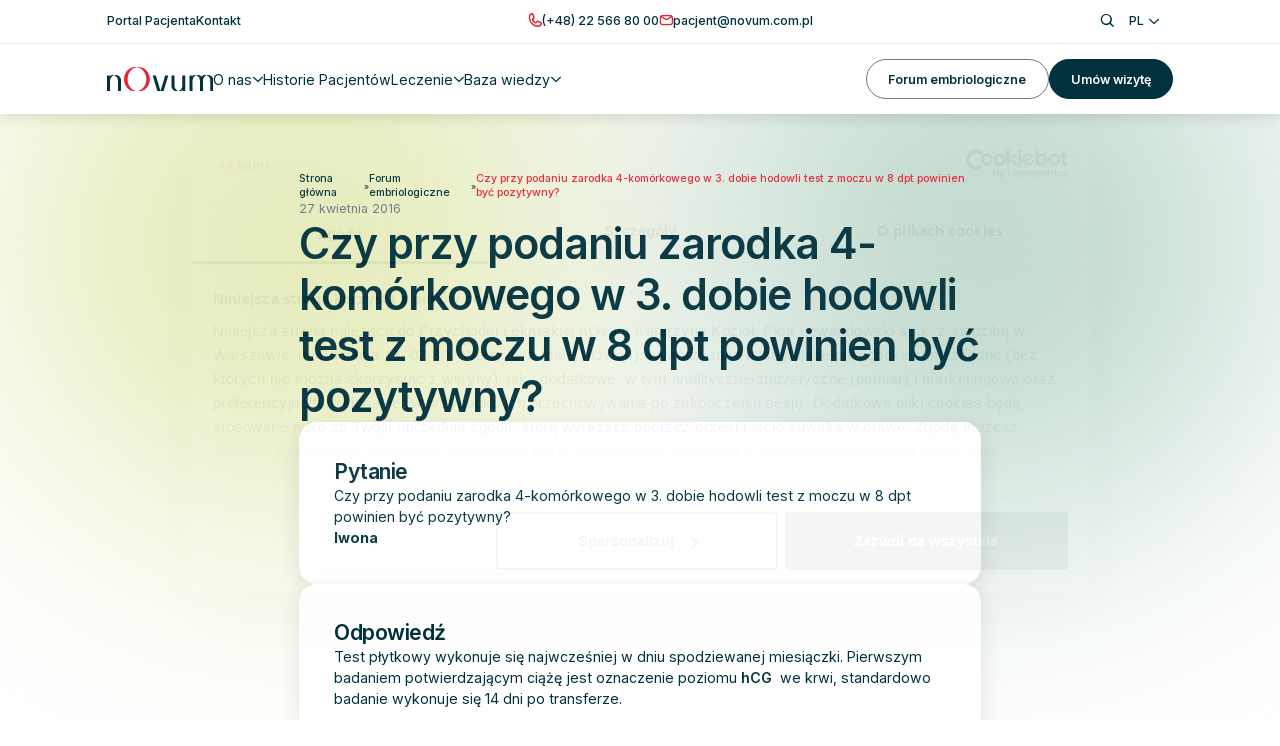

--- FILE ---
content_type: text/html; charset=UTF-8
request_url: https://www.novum.com.pl/forum-embriologiczne/czy-przy-podaniu-zarodka-4-komorkowego-w-3-dobie-hodowli-test-z-moczu-w-8-dpt-powinien-byc-pozytywny/
body_size: 10980
content:
<!doctype html>
<html lang="pl-PL">
  <head>
    <meta http-equiv="X-UA-Compatible" content="IE=edge">
    <meta charset="utf-8">
    <meta name="viewport" content="width=device-width, initial-scale=1">

    <!-- Google Tag Manager -->
<script>(function(w,d,s,l,i){w[l]=w[l]||[];w[l].push({'gtm.start':
new Date().getTime(),event:'gtm.js'});var f=d.getElementsByTagName(s)[0],
j=d.createElement(s),dl=l!='dataLayer'?'&l='+l:'';j.async=true;j.src=
'https://www.googletagmanager.com/gtm.js?id='+i+dl;f.parentNode.insertBefore(j,f);
})(window,document,'script','dataLayer','GTM-W5FVX57');</script>
<!-- End Google Tag Manager -->
    <link rel="preconnect" href="https://fonts.googleapis.com">
    <link rel="preconnect" href="https://fonts.gstatic.com" crossorigin>

    <link rel="preload" as="style" href="https://fonts.googleapis.com/css2?family=Inter:wght@100..900&display=swap">
    <link href="https://fonts.googleapis.com/css2?family=Inter:wght@100..900&display=swap" rel="stylesheet">

        <meta name='robots' content='index, follow, max-image-preview:large, max-snippet:-1, max-video-preview:-1' />
	<style>img:is([sizes="auto" i], [sizes^="auto," i]) { contain-intrinsic-size: 3000px 1500px }</style>
	<link rel="alternate" hreflang="pl" href="https://www.novum.com.pl/forum-embriologiczne/czy-przy-podaniu-zarodka-4-komorkowego-w-3-dobie-hodowli-test-z-moczu-w-8-dpt-powinien-byc-pozytywny/" />
<link rel="alternate" hreflang="x-default" href="https://www.novum.com.pl/forum-embriologiczne/czy-przy-podaniu-zarodka-4-komorkowego-w-3-dobie-hodowli-test-z-moczu-w-8-dpt-powinien-byc-pozytywny/" />

	<!-- This site is optimized with the Yoast SEO plugin v24.8.1 - https://yoast.com/wordpress/plugins/seo/ -->
	<title>Czy przy podaniu zarodka 4-komórkowego w 3. dobie hodowli test z moczu w 8 dpt powinien być pozytywny? - nOvum</title>
	<link rel="canonical" href="https://www.novum.com.pl/forum-embriologiczne/czy-przy-podaniu-zarodka-4-komorkowego-w-3-dobie-hodowli-test-z-moczu-w-8-dpt-powinien-byc-pozytywny/" />
	<meta property="og:locale" content="pl_PL" />
	<meta property="og:type" content="article" />
	<meta property="og:title" content="Czy przy podaniu zarodka 4-komórkowego w 3. dobie hodowli test z moczu w 8 dpt powinien być pozytywny? - nOvum" />
	<meta property="og:description" content="Czy przy podaniu zarodka 4-komórkowego w 3. dobie hodowli test z moczu w 8 dpt powinien być pozytywny?" />
	<meta property="og:url" content="https://www.novum.com.pl/forum-embriologiczne/czy-przy-podaniu-zarodka-4-komorkowego-w-3-dobie-hodowli-test-z-moczu-w-8-dpt-powinien-byc-pozytywny/" />
	<meta property="og:site_name" content="nOvum" />
	<meta property="article:publisher" content="https://www.facebook.com/people/Klinika-nOvum/100057278806962/" />
	<meta property="article:modified_time" content="2025-02-24T12:27:52+00:00" />
	<meta property="og:image" content="https://www.novum.com.pl/app/uploads/2025/05/default.jpg" />
	<meta property="og:image:width" content="1200" />
	<meta property="og:image:height" content="630" />
	<meta property="og:image:type" content="image/jpeg" />
	<meta name="twitter:card" content="summary_large_image" />
	<script type="application/ld+json" class="yoast-schema-graph">{"@context":"https://schema.org","@graph":[{"@type":["WebPage","QAPage"],"@id":"https://www.novum.com.pl/forum-embriologiczne/czy-przy-podaniu-zarodka-4-komorkowego-w-3-dobie-hodowli-test-z-moczu-w-8-dpt-powinien-byc-pozytywny/","url":"https://www.novum.com.pl/forum-embriologiczne/czy-przy-podaniu-zarodka-4-komorkowego-w-3-dobie-hodowli-test-z-moczu-w-8-dpt-powinien-byc-pozytywny/","name":"Czy przy podaniu zarodka 4-komórkowego w 3. dobie hodowli test z moczu w 8 dpt powinien być pozytywny? - nOvum","isPartOf":{"@id":"https://www.novum.com.pl/#website"},"datePublished":"2016-04-27T18:56:39+00:00","dateModified":"2025-02-24T12:27:52+00:00","breadcrumb":{"@id":"https://www.novum.com.pl/forum-embriologiczne/czy-przy-podaniu-zarodka-4-komorkowego-w-3-dobie-hodowli-test-z-moczu-w-8-dpt-powinien-byc-pozytywny/#breadcrumb"},"inLanguage":"pl-PL","potentialAction":[{"@type":"ReadAction","target":["https://www.novum.com.pl/forum-embriologiczne/czy-przy-podaniu-zarodka-4-komorkowego-w-3-dobie-hodowli-test-z-moczu-w-8-dpt-powinien-byc-pozytywny/"]}],"mainEntity":{"@type":"Question","name":"Czy przy podaniu zarodka 4-komórkowego w 3. dobie hodowli test z moczu w 8 dpt powinien być pozytywny?","answerCount":1,"datePublished":"2016-04-27T18:56:39+00:00","text":"Czy przy podaniu zarodka 4-komórkowego w 3. dobie hodowli test z moczu w 8 dpt powinien być pozytywny?","author":{"@type":"Person","name":"Iwona","url":"https://www.novum.com.pl/forum-embriologiczne/czy-przy-podaniu-zarodka-4-komorkowego-w-3-dobie-hodowli-test-z-moczu-w-8-dpt-powinien-byc-pozytywny/"},"acceptedAnswer":{"@type":"Answer","text":"Test płytkowy wykonuje się najwcześniej w dniu spodziewanej miesiączki. Pierwszym badaniem potwierdzającym ciążę jest oznaczenie poziomu&nbsp;hCG&nbsp;&nbsp;we krwi, standardowo badanie wykonuje się 14 dni po transferze.\nEmbriolog nOvum","datePublished":"2016-04-27T18:56:39+00:00","url":"https://www.novum.com.pl/forum-embriologiczne/czy-przy-podaniu-zarodka-4-komorkowego-w-3-dobie-hodowli-test-z-moczu-w-8-dpt-powinien-byc-pozytywny/","upvoteCount":0,"author":{"@type":"Person","name":"nOvum","url":"https://www.novum.com.pl/forum-embriologiczne/czy-przy-podaniu-zarodka-4-komorkowego-w-3-dobie-hodowli-test-z-moczu-w-8-dpt-powinien-byc-pozytywny/"}}}},{"@type":"BreadcrumbList","@id":"https://www.novum.com.pl/forum-embriologiczne/czy-przy-podaniu-zarodka-4-komorkowego-w-3-dobie-hodowli-test-z-moczu-w-8-dpt-powinien-byc-pozytywny/#breadcrumb","itemListElement":[{"@type":"ListItem","position":1,"name":"Strona główna","item":"https://www.novum.com.pl/"},{"@type":"ListItem","position":2,"name":"Forum embriologiczne","item":"https://www.novum.com.pl/forum-embriologiczne/"},{"@type":"ListItem","position":3,"name":"Czy&nbsp;przy podaniu zarodka 4-komórkowego w&nbsp;3. dobie hodowli test z&nbsp;moczu w&nbsp;8 dpt powinien być pozytywny?"}]},{"@type":"WebSite","@id":"https://www.novum.com.pl/#website","url":"https://www.novum.com.pl/","name":"nOvum","description":"","publisher":{"@id":"https://www.novum.com.pl/#organization"},"potentialAction":[{"@type":"SearchAction","target":{"@type":"EntryPoint","urlTemplate":"https://www.novum.com.pl/?s={search_term_string}"},"query-input":{"@type":"PropertyValueSpecification","valueRequired":true,"valueName":"search_term_string"}}],"inLanguage":"pl-PL"},{"@type":"Organization","@id":"https://www.novum.com.pl/#organization","name":"nOvum","url":"https://www.novum.com.pl/","logo":{"@type":"ImageObject","inLanguage":"pl-PL","@id":"https://www.novum.com.pl/#/schema/logo/image/","url":"https://www.novum.com.pl/app/uploads/2024/12/logo.svg","contentUrl":"https://www.novum.com.pl/app/uploads/2024/12/logo.svg","width":174,"height":40,"caption":"nOvum"},"image":{"@id":"https://www.novum.com.pl/#/schema/logo/image/"},"sameAs":["https://www.facebook.com/people/Klinika-nOvum/100057278806962/","https://www.instagram.com/przychodnia_novum/"]}]}</script>
	<!-- / Yoast SEO plugin. -->


<link rel="alternate" type="application/rss+xml" title="nOvum &raquo; Czy przy podaniu zarodka 4-komórkowego w 3. dobie hodowli test z moczu w 8 dpt powinien być pozytywny? Kanał z komentarzami" href="https://www.novum.com.pl/forum-embriologiczne/czy-przy-podaniu-zarodka-4-komorkowego-w-3-dobie-hodowli-test-z-moczu-w-8-dpt-powinien-byc-pozytywny/feed/" />
<link rel='stylesheet' id='wpml-legacy-dropdown-click-0-css' href='https://www.novum.com.pl/app/plugins/sitepress-multilingual-cms/templates/language-switchers/legacy-dropdown-click/style.min.css?ver=1' media='all' />
<link rel='stylesheet' id='single/0-css' href='https://www.novum.com.pl/app/themes/novum/public/css/single.1a35bc.css' media='all' />
<script id="wpml-cookie-js-extra">
var wpml_cookies = {"wp-wpml_current_language":{"value":"pl","expires":1,"path":"\/"}};
var wpml_cookies = {"wp-wpml_current_language":{"value":"pl","expires":1,"path":"\/"}};
</script>
<script src="https://www.novum.com.pl/app/plugins/sitepress-multilingual-cms/res/js/cookies/language-cookie.js?ver=4.6.15" id="wpml-cookie-js" defer data-wp-strategy="defer"></script>
<script src="https://www.novum.com.pl/app/plugins/stop-user-enumeration/frontend/js/frontend.js?ver=1.7" id="stop-user-enumeration-js" defer data-wp-strategy="defer"></script>
<script src="https://www.novum.com.pl/app/plugins/sitepress-multilingual-cms/templates/language-switchers/legacy-dropdown-click/script.min.js?ver=1" id="wpml-legacy-dropdown-click-0-js"></script>
<link rel="alternate" title="oEmbed (JSON)" type="application/json+oembed" href="https://www.novum.com.pl/wp-json/oembed/1.0/embed?url=https%3A%2F%2Fwww.novum.com.pl%2Fforum-embriologiczne%2Fczy-przy-podaniu-zarodka-4-komorkowego-w-3-dobie-hodowli-test-z-moczu-w-8-dpt-powinien-byc-pozytywny%2F" />
<link rel="alternate" title="oEmbed (XML)" type="text/xml+oembed" href="https://www.novum.com.pl/wp-json/oembed/1.0/embed?url=https%3A%2F%2Fwww.novum.com.pl%2Fforum-embriologiczne%2Fczy-przy-podaniu-zarodka-4-komorkowego-w-3-dobie-hodowli-test-z-moczu-w-8-dpt-powinien-byc-pozytywny%2F&#038;format=xml" />
<meta name="generator" content="WPML ver:4.6.15 stt:1,3,40;" />
<meta name="wp-nonce" content="484be81328" /><link rel="icon" href="https://www.novum.com.pl/app/uploads/2025/01/cropped-favicon-192x192-1-32x32.png" sizes="32x32" />
<link rel="icon" href="https://www.novum.com.pl/app/uploads/2025/01/cropped-favicon-192x192-1-192x192.png" sizes="192x192" />
<link rel="apple-touch-icon" href="https://www.novum.com.pl/app/uploads/2025/01/cropped-favicon-192x192-1-180x180.png" />
<meta name="msapplication-TileImage" content="https://www.novum.com.pl/app/uploads/2025/01/cropped-favicon-192x192-1-270x270.png" />
		<style id="wp-custom-css">
			.otgs-development-site-front-end{
	display: none;
}

.footer__info{
		grid-template-rows: 1fr;
}		</style>
		  </head>

  <body class="forum-template-default single single-forum postid-4665 wp-embed-responsive czy-przy-podaniu-zarodka-4-komorkowego-w-3-dobie-hodowli-test-z-moczu-w-8-dpt-powinien-byc-pozytywny">
    <!-- Google Tag Manager (noscript) -->
<noscript><iframe src="https://www.googletagmanager.com/ns.html?id=GTM-W5FVX57"
height="0" width="0" style="display:none;visibility:hidden"></iframe></noscript>
<!-- End Google Tag Manager (noscript) -->
    
    <div id="app">
      <a class="sr-only focus:not-sr-only" href="#main">
        Przejdź do treści
      </a>

      <header class="header w-full flex bg-white shadow-[0px_4px_12px_0px_rgba(0,0,0,0.10)] fixed z-10 transition-all duration-300 top-0">
  <div class="header__container w-full flex flex-col">
    <div class="header__top only-mobile:hidden w-full flex border-b border-gray-200 relative">
      <div class="header__top__container w-full flex">
        <div class="wrapper">
          <div class="header__top__content w-full flex justify-between py-[.5rem]">
                          <div class="header__top__menu w-fit flex items-center gap-[3.2rem]">
                                  <a href="https://portal.novum.com.pl/" class="btn btn--link">
                    <p class="body-sm font-medium">Portal Pacjenta</p>
                  </a>
                                  <a href="https://www.novum.com.pl/kontakt/" class="btn btn--link">
                    <p class="body-sm font-medium">Kontakt</p>
                  </a>
                              </div>
            
            <div class="header__top__contact w-ft flex items-center gap-[3.2rem]">
              <div class="header__top__contact__item w-fit flex items-center gap-[0.8rem]">
                <i class="icon novum-icon-phone text-red text-[1.6rem]"></i>

                <a href="tel:+48225668000" class="btn btn--link" aria-label="Zadzwoń pod numer (+48) 22 566 80 00">
    <p class="body-sm font-medium">(+48) 22 566 80 00</p>
  </a>
              </div>

              <div class="header__top__contact__item w-fit flex items-center gap-[0.8rem]">
                <i class="icon novum-icon-message text-red text-[1.6rem]"></i>

                <a href="mailto:pacjent@novum.com.pl" class="btn btn--link">
                  <p class="body-sm font-medium">pacjent@novum.com.pl</p>
                </a>
              </div>
            </div>

            <div class="header__top__functions w-fit flex items-center gap-[1.8rem]">
              <div id="search" class="header__top__functions__item transition w-fit flex hover:text-red cursor-pointer">
                <i class="icon novum-icon-search text-[1.6rem]"></i>
              </div>

              <div class="header__top__functions__item w-fit flex">
                <div class="relative inline-block text-left language-switcher z-[2]">
  <button id="lang-toggle"
          class="hidden tablet:flex items-center justify-between px-[1.6rem] py-[0.9rem] body-sm font-medium bg-white rounded-[0.8rem] transition-all duration-300 hover:text-red">
    PL
    <i id="arrow" class="icon novum-icon-angle ml-2 transform transition-transform duration-300 rotate-90 -rotate-90 text-[1.2rem]"></i>
  </button>
  <ul id="lang-list"
      class="peer only-mobile:hidden absolute left-0 mt-2 w-full bg-white rounded-[0.8rem] opacity-0 invisible transform translate-y-2 transition-all duration-300 shadow-md">
                            <li class="border-t border-t-gray-200 first:border-t-0">
          <a href="https://www.novum.com.pl/en/"
             class="block body-sm text-gray-500 hover:text-red px-[1.6rem] py-[0.9rem] transition-colors duration-300 cursor-pointer">
            EN
          </a>
        </li>
                        <li class="border-t border-t-gray-200 first:border-t-0">
          <a href="https://www.novum.com.pl/de/"
             class="block body-sm text-gray-500 hover:text-red px-[1.6rem] py-[0.9rem] transition-colors duration-300 cursor-pointer">
            DE
          </a>
        </li>
            </ul>


  <div class=" flex tablet:hidden items-center gap-[2rem]">
                            <a href="https://www.novum.com.pl/en/"
           class="body-sm flex items-center gap-[0.8rem]">
          <img src="https://www.novum.com.pl/app/plugins/sitepress-multilingual-cms/res/flags/en.svg" width="16" height="16" alt="Lang EN" loading="lazy" class="w-[1.6rem] h-[1.6rem] rounded-full object-cover">
          EN
        </a>
                        <a href="https://www.novum.com.pl/de/"
           class="body-sm flex items-center gap-[0.8rem]">
          <img src="https://www.novum.com.pl/app/plugins/sitepress-multilingual-cms/res/flags/de.svg" width="16" height="16" alt="Lang DE" loading="lazy" class="w-[1.6rem] h-[1.6rem] rounded-full object-cover">
          DE
        </a>
            </div>
</div>


              </div>
            </div>
          </div>
        </div>
      </div>
    </div>

    <div class="header__main w-full flex relative">
      <div class="header-main__container w-full flex">
        <div class="wrapper">
          <div class="header-main__content w-full flex items-center justify-between py-[2rem] tablet:py-[1.7rem]">
            <div class="w-fit flex items-center gap-[6.4rem]">
              <a href="https://www.novum.com.pl" class="w-fit flex">
                <img
      src="https://www.novum.com.pl/app/uploads/2024/12/logo.svg"
      width="174"
      height="40"
            alt="nOvum"
                          loading="lazy"
            class="w-fit max-w-[8.6rem] tablet:max-w-[12rem] rounded-none"
    />
  
              </a>

                              <div class="header-main__menu w-full tablet:w-fit only-mobile:h-[calc(100dvh_-_5.9rem)] only-mobile:max-h-[calc(100dvh_-_5.9rem)] only-mobile:absolute top-[5.9rem] tablet:top-0 left-0 flex flex-col tablet:flex-row tablet:items-center gap-[2.4rem] tablet:gap-[3.2rem] only-mobile:translate-x-[100vw] only-mobile:bg-white z-[0] py-[3.2rem] tablet:py-0 px-[2rem] tablet:px-0 only-mobile:opacity-0 transition-all duration-300 only-mobile:overflow-y-auto only-mobile:overflow-x-hidden">
                  <div class="tablet:hidden">
                    <form role="search" method="get" class="search-form" action="https://www.novum.com.pl/">
  <label class="w-full flex items-center gap-[1rem] only-mobile:py-[1.3rem] only-mobile:px-[1.6rem] only-mobile:border only-mobile:border-gray-200 only-mobile:rounded-[0.8rem]">
    <button type="submit" class="p-0 bg-transparent border-0 cursor-pointer flex items-center">
      <i class="icon novum-icon-search text-[1.7rem] text-gray-500"></i>
    </button>

    <input
      type="search"
      placeholder="Wpisz czego szukasz..."
      value=""
      name="s"
      class="body-sm text-gray-500 w-full"
    >
  </label>
</form>
                  </div>

                                                            
                      <div class="header-main-menu__box w-fit flex">
                        <p class="header-main-menu__item w-fit flex gap-[0.8rem] items-center body-md cursor-pointer transition hover:text-red">
                          O nas
                          <i class="icon novum-icon-angle text-[1.2rem] tablet:rotate-90 transition-transform duration-300"></i>
                        </p>

                        <div class="header-main-menu__submenu w-screen only-mobile:h-[calc(100%_-_6rem)] only-mobile:max-h-[calc(100vh_-_6rem)] flex fixed tablet:absolute only-mobile:translate-x-full tablet:-translate-y-[calc(100%_+_14rem)] left-0 top-[6rem] tablet:top-full bg-white py-[3.2rem] tablet:shadow-[0px_3px_12px_0px_rgba(0,_0,_0,_0.05)] z-[3] tablet:-z-[1] opacity-0 transition-all duration-300 tablet:border-t tablet:border-t-gray-300 overflow-hidden only-mobile:overflow-y-auto">
                          <div class="wrapper">
                            <div class="header-main-menu-submenu__list w-fit tablet:w-full tablet:h-full tablet:h-fit grid tablet:grid-cols-3 gap-[2.4rem]">
                              <div class="submenu-close w-fit flex tablet:hidden gap-[0.8rem] items-center">
                                <i class="icon novum-icon-angle -rotate-180 text-[1.2rem]"></i>

                                <p class=" body-md">
                                  Wróć
                                </p>
                              </div>

                                                                                                <div class="header-main-menu-submenu__item w-full hidden tablet:flex flex-col gap-[1.2rem] pt-[2.4rem] ">
                                    <p class="display-xs">Łączymy naukę z empatią</p>

                                                                          <p class="body-sm">Pomagamy spełniać marzenia o rodzicielstwie dzięki nowoczesnej technologii i indywidualnemu podejściu.</p>
                                                                      </div>
                                                                                                                                <div class="header-main-menu-submenu__item w-fit tablet:w-full flex tablet:border tablet:border-gray-300 tablet:rounded-[1.2rem] group">
                                    <a href="https://www.novum.com.pl/o-nas/" class="header-main-menu-submenu__item-link relative w-fit tablet:w-full flex tablet:flex-col only-mobile:items-center gap-[.4rem] tablet:p-[2.4rem] pl-[2.8rem] tablet:pl-[7rem] novum-icon-building">
                                      <p class="body-md tablet:text-[1.4rem] tablet:font-bold group-hover:text-red">Nasz ośrodek</p>

                                                                              <p class="body-sm only-mobile:hidden">Innowacja i troska w jednym miejscu – komfortowe gabinety i przyjazna atmosfera.</p>
                                                                          </a>
                                  </div>
                                                                                                                                <div class="header-main-menu-submenu__item w-fit tablet:w-full flex tablet:border tablet:border-gray-300 tablet:rounded-[1.2rem] group">
                                    <a href="https://www.novum.com.pl/nasz-zespol/" class="header-main-menu-submenu__item-link relative w-fit tablet:w-full flex tablet:flex-col only-mobile:items-center gap-[.4rem] tablet:p-[2.4rem] pl-[2.8rem] tablet:pl-[7rem] novum-icon-people">
                                      <p class="body-md tablet:text-[1.4rem] tablet:font-bold group-hover:text-red">Nasz zespół</p>

                                                                              <p class="body-sm only-mobile:hidden">Specjaliści z pasją wspierają Cię w drodze do rodzicielstwa.</p>
                                                                          </a>
                                  </div>
                                                                                          </div>
                          </div>
                        </div>
                      </div>
                                                                                <a href="https://www.novum.com.pl/historie/" class="header-main-menu__item transition w-fit flex hover:text-red">
                        <p class="body-md">Historie Pacjentów</p>
                      </a>
                                                                                
                      <div class="header-main-menu__box w-fit flex">
                        <p class="header-main-menu__item w-fit flex gap-[0.8rem] items-center body-md cursor-pointer transition hover:text-red">
                          Leczenie
                          <i class="icon novum-icon-angle text-[1.2rem] tablet:rotate-90 transition-transform duration-300"></i>
                        </p>

                        <div class="header-main-menu__submenu w-screen only-mobile:h-[calc(100%_-_6rem)] only-mobile:max-h-[calc(100vh_-_6rem)] flex fixed tablet:absolute only-mobile:translate-x-full tablet:-translate-y-[calc(100%_+_14rem)] left-0 top-[6rem] tablet:top-full bg-white py-[3.2rem] tablet:shadow-[0px_3px_12px_0px_rgba(0,_0,_0,_0.05)] z-[3] tablet:-z-[1] opacity-0 transition-all duration-300 tablet:border-t tablet:border-t-gray-300 overflow-hidden only-mobile:overflow-y-auto">
                          <div class="wrapper">
                            <div class="header-main-menu-submenu__list w-fit tablet:w-full tablet:h-full tablet:h-fit grid tablet:grid-cols-4 gap-[2.4rem]">
                              <div class="submenu-close w-fit flex tablet:hidden gap-[0.8rem] items-center">
                                <i class="icon novum-icon-angle -rotate-180 text-[1.2rem]"></i>

                                <p class=" body-md">
                                  Wróć
                                </p>
                              </div>

                                                                                                <div class="header-main-menu-submenu__item w-fit tablet:w-full flex tablet:border tablet:border-gray-300 tablet:rounded-[1.2rem] group">
                                    <a href="https://www.novum.com.pl/uslugi/" class="header-main-menu-submenu__item-link relative w-fit tablet:w-full flex tablet:flex-col only-mobile:items-center gap-[.4rem] tablet:p-[2.4rem] pl-[2.8rem] tablet:pl-[7rem] novum-icon-hand">
                                      <p class="body-md tablet:text-[1.4rem] tablet:font-bold group-hover:text-red">Usługi</p>

                                                                              <p class="body-sm only-mobile:hidden">Znajdź rozwiązania od diagnozy po leczenie – dopasowane do Twoich potrzeb.</p>
                                                                          </a>
                                  </div>
                                                                                                                                <div class="header-main-menu-submenu__item w-fit tablet:w-full flex tablet:border tablet:border-gray-300 tablet:rounded-[1.2rem] group">
                                    <a href="https://www.novum.com.pl/sciezka-leczenia/" class="header-main-menu-submenu__item-link relative w-fit tablet:w-full flex tablet:flex-col only-mobile:items-center gap-[.4rem] tablet:p-[2.4rem] pl-[2.8rem] tablet:pl-[7rem] novum-icon-path">
                                      <p class="body-md tablet:text-[1.4rem] tablet:font-bold group-hover:text-red">Proces leczenia</p>

                                                                              <p class="body-sm only-mobile:hidden">Zrozum każdy etap drogi do rodzicielstwa. Czuj się pewnie i bezpiecznie.</p>
                                                                          </a>
                                  </div>
                                                                                                                                <div class="header-main-menu-submenu__item w-fit tablet:w-full flex tablet:border tablet:border-gray-300 tablet:rounded-[1.2rem] group">
                                    <a href="https://www.novum.com.pl/dla-mezczyzn/" class="header-main-menu-submenu__item-link relative w-fit tablet:w-full flex tablet:flex-col only-mobile:items-center gap-[.4rem] tablet:p-[2.4rem] pl-[2.8rem] tablet:pl-[7rem] novum-icon-male">
                                      <p class="body-md tablet:text-[1.4rem] tablet:font-bold group-hover:text-red">Dla mężczyzn</p>

                                                                              <p class="body-sm only-mobile:hidden">Panowie, to Wasze miejsce – wspierajcie i bierzcie udział w drodze do ojcostwa.</p>
                                                                          </a>
                                  </div>
                                                                                                                                <div class="header-main-menu-submenu__item w-fit tablet:w-full flex tablet:border tablet:border-gray-300 tablet:rounded-[1.2rem] group">
                                    <a href="https://www.novum.com.pl/uslugi/oncofertility-zabezpieczenie-plodnosci/" class="header-main-menu-submenu__item-link relative w-fit tablet:w-full flex tablet:flex-col only-mobile:items-center gap-[.4rem] tablet:p-[2.4rem] pl-[2.8rem] tablet:pl-[7rem] novum-new-icon-fertility">
                                      <p class="body-md tablet:text-[1.4rem] tablet:font-bold group-hover:text-red">Zabezpieczenie płodności</p>

                                                                              <p class="body-sm only-mobile:hidden">Poznaj zalety oncofertility, zabezpieczenia płodności przed leczeniem onkologicznym.</p>
                                                                          </a>
                                  </div>
                                                                                          </div>
                          </div>
                        </div>
                      </div>
                                                                                
                      <div class="header-main-menu__box w-fit flex">
                        <p class="header-main-menu__item w-fit flex gap-[0.8rem] items-center body-md cursor-pointer transition hover:text-red">
                          Baza wiedzy
                          <i class="icon novum-icon-angle text-[1.2rem] tablet:rotate-90 transition-transform duration-300"></i>
                        </p>

                        <div class="header-main-menu__submenu w-screen only-mobile:h-[calc(100%_-_6rem)] only-mobile:max-h-[calc(100vh_-_6rem)] flex fixed tablet:absolute only-mobile:translate-x-full tablet:-translate-y-[calc(100%_+_14rem)] left-0 top-[6rem] tablet:top-full bg-white py-[3.2rem] tablet:shadow-[0px_3px_12px_0px_rgba(0,_0,_0,_0.05)] z-[3] tablet:-z-[1] opacity-0 transition-all duration-300 tablet:border-t tablet:border-t-gray-300 overflow-hidden only-mobile:overflow-y-auto">
                          <div class="wrapper">
                            <div class="header-main-menu-submenu__list w-fit tablet:w-full tablet:h-full tablet:h-fit grid tablet:grid-cols-3 gap-[2.4rem]">
                              <div class="submenu-close w-fit flex tablet:hidden gap-[0.8rem] items-center">
                                <i class="icon novum-icon-angle -rotate-180 text-[1.2rem]"></i>

                                <p class=" body-md">
                                  Wróć
                                </p>
                              </div>

                                                                                                <div class="header-main-menu-submenu__item w-fit tablet:w-full flex tablet:border tablet:border-gray-300 tablet:rounded-[1.2rem] group">
                                    <a href="https://www.novum.com.pl/forum-embriologiczne/" class="header-main-menu-submenu__item-link relative w-fit tablet:w-full flex tablet:flex-col only-mobile:items-center gap-[.4rem] tablet:p-[2.4rem] pl-[2.8rem] tablet:pl-[7rem] novum-icon-chat">
                                      <p class="body-md tablet:text-[1.4rem] tablet:font-bold group-hover:text-red">Forum embriologiczne</p>

                                                                              <p class="body-sm only-mobile:hidden">Dołącz do społeczności, wymieniaj wiedzę i znajdź wsparcie na drodze do rodzicielstwa.</p>
                                                                          </a>
                                  </div>
                                                                                                                                
                                  <div class="header-main-menu-submenu__item relative w-full tablet:h-full flex flex-col gap-[1.6rem] tablet:p-[2.4rem] pl-[2.8rem] tablet:pl-[7rem] tablet:border tablet:border-gray-300 tablet:rounded-[1.2rem] tablet:col-span-2 tablet:row-span-2 ">
                                    
                                    <div class="header-main-menu-submenu__item-link w-full flex only-mobile:justify-center flex-col novum-icon-calculator ">
                                      <p class="body-md tablet:text-[1.4rem] tablet:font-bold">Kalkulatory nOvum</p>

                                                                              <p class="body-sm only-mobile:hidden">Sprawdź specjalistyczne kalkulatory i zrozum swoją płodność oraz szanse na ciążę.</p>
                                                                          </div>

                                    <div class="header-main-menu-submenu__children w-fit flex flex-col gap-[0.8rem]">
                                      
                                                                              
                                        <div class="header-main-menu-submenu__child w-fit flex -ml-[2.8rem]">
                                                                                      <a href="https://www.novum.com.pl/kalkulator-dni-plodnych/" class="transition w-fit flex items-center gap-[1.4rem]  hover:text-red   ">
                                              <i class="only-mobile:hidden icon novum-icon-angle text-[1.4rem] ml-[.7rem]  text-red "></i>
                                              <p class="body-sm tablet:font-bold">Kalkulator dni płodnych</p>
                                            </a>
                                                                                  </div>
                                                                                                                                                                  
                                          <div class="header-main-menu-submenu__child w-fit flex -ml-[2.8rem]">    
                                            <p class="w-fit flex py-[0.4rem] px-[0.8rem] rounded-[3rem] bg-gray-100 body-sm font-medium">Wkrótce</p>
                                          </div>
                                        
                                        <div class="header-main-menu-submenu__child w-fit flex -ml-[2.8rem]">
                                                                                      <div class="transition w-fit flex items-center gap-[1.4rem] text-gray-500 ">
                                              <i class="only-mobile:hidden icon novum-icon-angle text-navy-0 text-[1.4rem] ml-[.7rem]"></i>
                                              <p class="body-sm tablet:font-bold">Kalkulator szans na zajście w ciążę</p>
                                            </div>
                                                                                  </div>
                                                                              
                                        <div class="header-main-menu-submenu__child w-fit flex -ml-[2.8rem]">
                                                                                      <div class="transition w-fit flex items-center gap-[1.4rem] text-gray-500 ">
                                              <i class="only-mobile:hidden icon novum-icon-angle text-navy-0 text-[1.4rem] ml-[.7rem]"></i>
                                              <p class="body-sm tablet:font-bold">Kalkulator wieku ciążowego na podstawie transferu</p>
                                            </div>
                                                                                  </div>
                                                                              
                                        <div class="header-main-menu-submenu__child w-fit flex -ml-[2.8rem]">
                                                                                      <div class="transition w-fit flex items-center gap-[1.4rem] text-gray-500 ">
                                              <i class="only-mobile:hidden icon novum-icon-angle text-navy-0 text-[1.4rem] ml-[.7rem]"></i>
                                              <p class="body-sm tablet:font-bold">Kalkulator beta-hCG</p>
                                            </div>
                                                                                  </div>
                                                                              
                                        <div class="header-main-menu-submenu__child w-fit flex -ml-[2.8rem]">
                                                                                      <div class="transition w-fit flex items-center gap-[1.4rem] text-gray-500 ">
                                              <i class="only-mobile:hidden icon novum-icon-angle text-navy-0 text-[1.4rem] ml-[.7rem]"></i>
                                              <p class="body-sm tablet:font-bold">Kalkulator konwersji progesteronu</p>
                                            </div>
                                                                                  </div>
                                                                          </div>
                                  </div>
                                                                                                                                <div class="header-main-menu-submenu__item w-fit tablet:w-full flex tablet:border tablet:border-gray-300 tablet:rounded-[1.2rem] group">
                                    <a href="https://www.novum.com.pl/faq/" class="header-main-menu-submenu__item-link relative w-fit tablet:w-full flex tablet:flex-col only-mobile:items-center gap-[.4rem] tablet:p-[2.4rem] pl-[2.8rem] tablet:pl-[7rem] novum-icon-question">
                                      <p class="body-md tablet:text-[1.4rem] tablet:font-bold group-hover:text-red">FAQ</p>

                                                                              <p class="body-sm only-mobile:hidden">Odpowiedzi na najczęstsze pytania. Zdobądź pewność w procesie leczenia.</p>
                                                                          </a>
                                  </div>
                                                                                          </div>
                          </div>
                        </div>
                      </div>
                                      
                                          <div class="tablet:hidden header__top__menu w-fit flex flex-col gap-[2.4rem]">
                                                  <a href="https://portal.novum.com.pl/" class="header-main-menu__item transition w-fit flex hover:text-red">
                            <p class="body-md">Portal Pacjenta</p>
                          </a>
                                                  <a href="https://www.novum.com.pl/kontakt/" class="header-main-menu__item transition w-fit flex hover:text-red">
                            <p class="body-md">Kontakt</p>
                          </a>
                                              </div>
                    
                                          <div class="w-full flex tablet:hidden flex-col gap-[2.4rem]">
                                                  <a href="https://www.novum.com.pl/forum-embriologiczne/" class="btn btn--secondary btn--small">
                            Forum embriologiczne
                          </a>
                                                  <a href="https://www.novum.com.pl/kontakt-formularz/" class="btn btn--primary btn--small">
                            Umów wizytę
                          </a>
                                              </div>
                    
                    <div class="header__top__contact w-full flex tablet:hidden flex-col gap-[2rem] mt-auto">
                      <div class="relative inline-block text-left language-switcher z-[2]">
  <button id="lang-toggle"
          class="hidden tablet:flex items-center justify-between px-[1.6rem] py-[0.9rem] body-sm font-medium bg-white rounded-[0.8rem] transition-all duration-300 hover:text-red">
    PL
    <i id="arrow" class="icon novum-icon-angle ml-2 transform transition-transform duration-300 rotate-90 -rotate-90 text-[1.2rem]"></i>
  </button>
  <ul id="lang-list"
      class="peer only-mobile:hidden absolute left-0 mt-2 w-full bg-white rounded-[0.8rem] opacity-0 invisible transform translate-y-2 transition-all duration-300 shadow-md">
                            <li class="border-t border-t-gray-200 first:border-t-0">
          <a href="https://www.novum.com.pl/en/"
             class="block body-sm text-gray-500 hover:text-red px-[1.6rem] py-[0.9rem] transition-colors duration-300 cursor-pointer">
            EN
          </a>
        </li>
                        <li class="border-t border-t-gray-200 first:border-t-0">
          <a href="https://www.novum.com.pl/de/"
             class="block body-sm text-gray-500 hover:text-red px-[1.6rem] py-[0.9rem] transition-colors duration-300 cursor-pointer">
            DE
          </a>
        </li>
            </ul>


  <div class=" flex tablet:hidden items-center gap-[2rem]">
                            <a href="https://www.novum.com.pl/en/"
           class="body-sm flex items-center gap-[0.8rem]">
          <img src="https://www.novum.com.pl/app/plugins/sitepress-multilingual-cms/res/flags/en.svg" width="16" height="16" alt="Lang EN" loading="lazy" class="w-[1.6rem] h-[1.6rem] rounded-full object-cover">
          EN
        </a>
                        <a href="https://www.novum.com.pl/de/"
           class="body-sm flex items-center gap-[0.8rem]">
          <img src="https://www.novum.com.pl/app/plugins/sitepress-multilingual-cms/res/flags/de.svg" width="16" height="16" alt="Lang DE" loading="lazy" class="w-[1.6rem] h-[1.6rem] rounded-full object-cover">
          DE
        </a>
            </div>
</div>



                      <div class="header__top__contact__item w-fit flex items-center gap-[0.8rem]">
                        <i class="icon novum-icon-phone text-red text-[1.6rem]"></i>

                        <a href="tel:+48225668000" class="btn btn--link" aria-label="Zadzwoń pod numer (+48) 22 566 80 00">
    <p class="body-sm font-medium">(+48) 22 566 80 00</p>
  </a>
                      </div>

                      <div class="header__top__contact__item w-fit flex items-center gap-[0.8rem]">
                        <i class="icon novum-icon-message text-red text-[1.6rem]"></i>

                        <a href="mailto:pacjent@novum.com.pl" class="btn btn--link">
                          <p class="body-sm font-medium">pacjent@novum.com.pl</p>
                        </a>
                      </div>
                    </div>
                </div>
                          </div>

            <div class="tablet:hidden flex w-fit">
              <div id="nav-icon3">
                <span></span>
                <span></span>
                <span></span>
                <span></span>
              </div>
            </div>

                          <div class="w-fit hidden tablet:flex items-center gap-[1.6rem]">
                                  <a href="https://www.novum.com.pl/forum-embriologiczne/" class="btn btn--secondary btn--small">
                    Forum embriologiczne
                  </a>
                                  <a href="https://www.novum.com.pl/kontakt-formularz/" class="btn btn--primary btn--small">
                    Umów wizytę
                  </a>
                              </div>
            
            <div class="header-submenu-search w-screen hidden tablet:flex absolute left-0 top-full bg-white py-[1.6rem] shadow-[0px_3px_12px_0px_rgba(0,_0,_0,_0.05)] -z-[1] -translate-y-[calc(100%_+_14rem)] opacity-0 transition-all duration-300 border-t border-t-gray-300 overflow-hidden">
              <div class="wrapper">
                <form role="search" method="get" class="search-form" action="https://www.novum.com.pl/">
  <label class="w-full flex items-center gap-[1rem] only-mobile:py-[1.3rem] only-mobile:px-[1.6rem] only-mobile:border only-mobile:border-gray-200 only-mobile:rounded-[0.8rem]">
    <button type="submit" class="p-0 bg-transparent border-0 cursor-pointer flex items-center">
      <i class="icon novum-icon-search text-[1.7rem] text-gray-500"></i>
    </button>

    <input
      type="search"
      placeholder="Wpisz czego szukasz..."
      value=""
      name="s"
      class="body-sm text-gray-500 w-full"
    >
  </label>
</form>
              </div>
            </div>
          </div>
        </div>
      </div>
    </div>
  </div>
</header>

      <main id="main" class="main">
               <article class="h-entry section-hero post-4665 forum type-forum status-publish hentry">
  <div class="w-full h-full flex absolute -z-[1]  items-start " aria-hidden="true" role="presentation">
    <div class="gradient w-full grid grid-cols-[1fr_1fr] gap-[5rem]  tablet:gap-x-[12rem]  absolute overlay-hidden  -translate-y-2/4 ">
      <div class="gradient-circle w-full h-[25rem] blur-[12.5rem]  gradient-circle--large tablet:w-full tablet:h-[66rem] tablet:blur-[35rem]  flex  bg-[#d2df89] tablet:bg-yellow  rounded-full ml-auto"></div>
      <div class="gradient-circle w-full h-[25rem] blur-[12.5rem]  gradient-circle--large tablet:w-full tablet:h-[66rem] tablet:blur-[35rem]  flex  bg-[#90c0a7] tablet:bg-green  rounded-full mr-auto"></div>
      <div class="gradient-circle w-full h-[25rem] blur-[12.5rem]  gradient-circle--large tablet:w-full  tablet:h-[66rem]  tablet:blur-[35rem]  flex  bg-[#d2df89] tablet:bg-yellow  rounded-full ml-auto"></div>
      <div class="gradient-circle w-full h-[25rem] blur-[12.5rem]  gradient-circle--large tablet:w-full  tablet:h-[66rem]  tablet:blur-[35rem]  flex  bg-[#90c0a7] tablet:bg-green  rounded-full mr-auto"></div>

      <div class="gradient-mozilla  w-full col-span-2 h-[50rem] blur-[12.5rem]  h-[1320rem] tablet:blur-[35rem] "></div>
    </div>
  </div>

  
  <div class="article__container">
    <div class="wrapper wrapper-small">
      <div class="article__content w-full flex flex-col gap-[4rem]">
        <div class="article__heading w-full flex flex-col gap-[2.4rem]">
          <p id="breadcrumbs" class="breadcrumbs"><span><span><a href="https://www.novum.com.pl/">Strona główna</a></span> » <span><a href="https://www.novum.com.pl/forum-embriologiczne/">Forum embriologiczne</a></span> » <span class="breadcrumb_last" aria-current="page">Czy&nbsp;przy podaniu zarodka 4-komórkowego w&nbsp;3. dobie hodowli test z&nbsp;moczu w&nbsp;8 dpt powinien być pozytywny?</span></span></p>
          <div class="w-full flex flex-wrap items-center gap-[1.6rem]">
            
            <div class="date">
              <p class="body-sm text-gray-500">27 kwietnia 2016</p>
            </div>
          </div>

          <div class="article__head">
            <h1 class="head display-lg">Czy przy podaniu zarodka 4-komórkowego w 3. dobie hodowli test z moczu w 8 dpt powinien być pozytywny?</h1>
          </div>
        </div>

        <div class="article__desc w-full flex flex-col gap-[1.6rem] p-[2.4rem] tablet:p-[4rem] bg-white rounded-[2rem] shadow-[0px_8px_24px_0px_rgba(0,0,0,0.10)]">
          <div class="title">
            <p class="display-sm">Pytanie</p>
          </div>

          <div class="desc text-content">
            <p>Czy przy podaniu zarodka 4-komórkowego w 3. dobie hodowli test z moczu w 8 dpt powinien być pozytywny?</p>
          </div>

                      <div class="author">
              <p class="body-md font-bold">Iwona</p>
            </div>
                  </div>

                  <div class="article__desc w-full flex flex-col gap-[1.6rem] p-[2.4rem] tablet:p-[4rem] bg-white rounded-[2rem] shadow-[0px_8px_24px_0px_rgba(0,0,0,0.10)]">
            <div class="title">
              <p class="display-sm">Odpowiedź</p>
            </div>

            <div class="desc text-content">
              <p>Test płytkowy wykonuje się najwcześniej w dniu spodziewanej miesiączki. Pierwszym badaniem potwierdzającym ciążę jest oznaczenie poziomu&nbsp;<i><a href="http://novum-old.localhost/pl/dla-pacjentow/slownik/definicja/hcg/"><dfn>hCG</dfn></a></i>&nbsp;&nbsp;we krwi, standardowo badanie wykonuje się 14 dni po transferze.</p>
<p class="text-right">Embriolog nOvum</p>

            </div>

                      </div>
        
        <div class="article__return">
          <a href="https://www.novum.com.pl/forum-embriologiczne/" class="btn btn--text">
            <i class="icon novum-icon-angle -rotate-180 text-red mr-[0.8rem]"></i>

            Powrót do forum embriologiczne
          </a>
        </div>

                  <div class="banner-stories">
      <div class="banner-stories__container w-full grid  items-center gap-[2.4rem] p-[2.4rem] rounded-[2rem] shadow-[0px_4px_8px_-2px_rgba(0,0,0,0.10),_0px_2px_4px_-2px_rgba(0,0,0,0.06)] bg-white">
        <div class="banner-stories__content w-full flex flex-col gap-[1.6rem]">
          <div class="banner-stories__head w-full flex items-center">
            <img src="https://www.novum.com.pl/app/themes/novum/public/images/icon-story.b036ab.svg" height="30" width="35" class="max-w-[3.5rem] max-h-[3rem] object-contain mr-[1.2rem] rounded-none">

                          <p class="head display-sm">Zadaj swoje pytanie na Forum</p>
                      </div>

                      <div class="banner-stories__desc max-w-[72rem] text-content text-content--short">
              <p>Jeśli zostawicie nam życzenia na kolejne lata nOvum – będzie nam bardzo miło!</p>

            </div>
                  </div>

                  <div class="banner-stories__btn">
            <a
        href="https://www.novum.com.pl/forum-embriologiczne-formularz/"
        class="btn btn--primary"
                        aria-label="Zadaj swoje pytanie"
      >
        Zadaj swoje pytanie

        
      </a>
      
          </div>
        
                  <div class="banner-stories__desc max-w-[72rem] body-tiny text-gray-600 [&_a]:text-red">
            <p>Klikając przycisk Zadaj swoje pytanie, potwierdzasz, że zgadzasz się z naszym <a href="/polityka-prywatnosci/">Regulaminem</a>.</p>

          </div>
              </div>
  </div>
              </div>
    </div>
  </div>

  </article>
        </main>

      
      <footer class="footer w-full flex bg-navy-1">
  <div class="footer__container w-full flex py-[6.4rem] tablet:py-[8rem]">
    <div class="wrapper">
      <div class="footer__content w-full flex flex-col  gap-[2.4rem] tablet:gap-[3.2rem]">
        <div class="footer__menu w-full grid tablet:grid-cols-[repeat(5,_1fr)] gap-[4.6rem] tablet:gap-[4rem]">
          <div class="footer-menu__logo">
            <a href="https://www.novum.com.pl" class="w-fit flex">
              <img
      src="https://www.novum.com.pl/app/uploads/2024/12/logo-white.svg"
      width="174"
      height="40"
            alt="nOvum"
                          loading="lazy"
            class="w-fit max-w-[12rem] rounded-none"
    />
  
            </a>
          </div>

                                    <div class="footer-menu__item w-full flex flex-col gap-[1.6rem]">
                <p class="head body-md font-bold text-white">Klinika</p>

                                  <div class="footer-menu__children w-fit flex flex-col gap-[1.2rem]">
                                          <div class="footer-menu__child w-fit flex">
                        <a href="https://www.novum.com.pl/" class="transition body-sm text-white/80 hover:text-white ">Strona główna</a>
                      </div>
                                          <div class="footer-menu__child w-fit flex">
                        <a href="https://www.novum.com.pl/nasz-zespol/" class="transition body-sm text-white/80 hover:text-white ">Nasz zespół</a>
                      </div>
                                          <div class="footer-menu__child w-fit flex">
                        <a href="https://www.novum.com.pl/o-nas/" class="transition body-sm text-white/80 hover:text-white ">Nasz ośrodek</a>
                      </div>
                                          <div class="footer-menu__child w-fit flex">
                        <a href="https://www.novum.com.pl/kariera/" class="transition body-sm text-white/80 hover:text-white ">Kariera</a>
                      </div>
                                          <div class="footer-menu__child w-fit flex">
                        <a href="https://www.novum.com.pl/polityka-prywatnosci/" class="transition body-sm text-white/80 hover:text-white ">Polityka prywatności nOvum</a>
                      </div>
                                          <div class="footer-menu__child w-fit flex">
                        <a href="https://www.novum.com.pl/polityka-jakosci-novum/" class="transition body-sm text-white/80 hover:text-white ">Polityka jakości nOvum</a>
                      </div>
                                          <div class="footer-menu__child w-fit flex">
                        <a href="https://www.novum.com.pl/kontakt/" class="transition body-sm text-white/80 hover:text-white ">Kontakt</a>
                      </div>
                                      </div>
                              </div>
                          <div class="footer-menu__item w-full flex flex-col gap-[1.6rem]">
                <p class="head body-md font-bold text-white">Leczenie</p>

                                  <div class="footer-menu__children w-fit flex flex-col gap-[1.2rem]">
                                          <div class="footer-menu__child w-fit flex">
                        <a href="https://www.novum.com.pl/sciezka-leczenia/" class="transition body-sm text-white/80 hover:text-white ">Ścieżka leczenia</a>
                      </div>
                                          <div class="footer-menu__child w-fit flex">
                        <a href="https://www.novum.com.pl/uslugi/in-vitro/" class="transition body-sm text-white/80 hover:text-white ">In vitro</a>
                      </div>
                                          <div class="footer-menu__child w-fit flex">
                        <a href="https://www.novum.com.pl/uslugi/inseminacja/" class="transition body-sm text-white/80 hover:text-white ">Inseminacja</a>
                      </div>
                                          <div class="footer-menu__child w-fit flex">
                        <a href="https://www.novum.com.pl/dla-mezczyzn/" class="transition body-sm text-white/80 hover:text-white ">Dla mężczyzn</a>
                      </div>
                                          <div class="footer-menu__child w-fit flex">
                        <a href="https://www.novum.com.pl/uslugi/programy-dawstwa-novum/" class="transition body-sm text-white/80 hover:text-white ">Programy dawstwa nOvum</a>
                      </div>
                                          <div class="footer-menu__child w-fit flex">
                        <a href="https://www.novum.com.pl/aktualnosci/badanie-kliniczne-w-klinice-novum-dla-pacjentow-przygotowujacych-sie-do-kriotransferu-zarodka/" class="transition body-sm text-white/80 hover:text-white ">Badania kliniczne</a>
                      </div>
                                          <div class="footer-menu__child w-fit flex">
                        <a href="https://www.novum.com.pl/uslugi/oncofertility-zabezpieczenie-plodnosci/" class="transition body-sm text-white/80 hover:text-white ">Oncofertility – zabezpieczenie płodności</a>
                      </div>
                                      </div>
                              </div>
                          <div class="footer-menu__item w-full flex flex-col gap-[1.6rem]">
                <p class="head body-md font-bold text-white">Baza wiedzy</p>

                                  <div class="footer-menu__children w-fit flex flex-col gap-[1.2rem]">
                                          <div class="footer-menu__child w-fit flex">
                        <a href="https://www.novum.com.pl/forum-embriologiczne/" class="transition body-sm text-white/80 hover:text-white ">Forum embriologiczne</a>
                      </div>
                                          <div class="footer-menu__child w-fit flex">
                        <a href="https://www.novum.com.pl/kalkulator-dni-plodnych/" class="transition body-sm text-white/80 hover:text-white ">Kalkulator dni płodnych</a>
                      </div>
                                          <div class="footer-menu__child w-fit flex">
                        <a href="https://www.novum.com.pl/faq/" class="transition body-sm text-white/80 hover:text-white ">FAQ</a>
                      </div>
                                      </div>
                              </div>
                          <div class="footer-menu__item w-full flex flex-col gap-[1.6rem]">
                <p class="head body-md font-bold text-white">Dla pacjenta</p>

                                  <div class="footer-menu__children w-fit flex flex-col gap-[1.2rem]">
                                          <div class="footer-menu__child w-fit flex">
                        <a href="https://www.novum.com.pl/cennik/" class="transition body-sm text-white/80 hover:text-white ">Cennik</a>
                      </div>
                                          <div class="footer-menu__child w-fit flex">
                        <a href="https://www.novum.com.pl/wyniki-badan/" class="transition body-sm text-white/80 hover:text-white ">Wyniki badań</a>
                      </div>
                                          <div class="footer-menu__child w-fit flex">
                        <a href="https://www.novum.com.pl/dokumentacja-medyczna/" class="transition body-sm text-white/80 hover:text-white ">Dokumentacja medyczna</a>
                      </div>
                                          <div class="footer-menu__child w-fit flex">
                        <a href="https://www.novum.com.pl/zdaniem-eksperta/ustawa-o-leczeniu-nieplodnosci/" class="transition body-sm text-white/80 hover:text-white ">Ustawa o leczeniu niepłodności</a>
                      </div>
                                          <div class="footer-menu__child w-fit flex">
                        <a href="https://www.novum.com.pl/aktualnosci/rzadowy-program-refundacji-in-vitro-2/" class="transition body-sm text-white/80 hover:text-white ">Rządowy program refundacji in vitro</a>
                      </div>
                                          <div class="footer-menu__child w-fit flex">
                        <a href="https://www.novum.com.pl/osrodki-wspolpracujace/" class="transition body-sm text-white/80 hover:text-white ">Ośrodki współpracujące</a>
                      </div>
                                      </div>
                              </div>
                              </div>

        <hr class="w-full border-t-navy-2">

        <div class="footer__info w-full grid tablet:grid-cols-[repeat(3,_1fr)] grid-rows-[1fr] gap-[1.6rem] tablet:gap-[2.4rem]">
          <div class="box-info w-full flex bg-navy-3 rounded-[1.2rem] text-white" role="region" aria-labelledby="box-info-title-92316d41c56daf9140fc04509aecaaca">
    <div class="box-info__container w-full flex flex-col gap-[1.6rem] p-[2.4rem]">
      <div class="box-info__head w-full flex items-center gap-[.8rem]">
                  <i class="icon novum-icon-phone text-[1.9rem]" aria-hidden="true"></i>
        
                  <h2 id="box-info-title-92316d41c56daf9140fc04509aecaaca" class="head body-md font-bold">Kontakt</h2>
              </div>

      <div class="box-info__content body-sm">
        <a href="tel:+48225668000" class="transition w-fit flex text-white hover:text-red font-semibold" aria-label="Zadzwoń pod numer (+48) 22 566 80 00">
    (+48) 22 566 80 00
  </a>

            <a href="mailto:pacjent@novum.com.pl" class="transition w-fit flex text-white hover:text-red font-semibold mt-[0.8rem]">
              pacjent@novum.com.pl
            </a>

                          <div class="w-fit flex text-white hover:text-red font-semibold mt-[0.8rem]">
                <p><a href="/kontakt-formularz/">Wypełnij formularz</a></p>

              </div>
      </div>
    </div>
  </div>

          <div class="box-info w-full flex bg-navy-3 rounded-[1.2rem] text-white" role="region" aria-labelledby="box-info-title-475f66cdc7d526d0a03aff42a26f20fa">
    <div class="box-info__container w-full flex flex-col gap-[1.6rem] p-[2.4rem]">
      <div class="box-info__head w-full flex items-center gap-[.8rem]">
                  <i class="icon novum-icon-point text-[1.9rem]" aria-hidden="true"></i>
        
                  <h2 id="box-info-title-475f66cdc7d526d0a03aff42a26f20fa" class="head body-md font-bold">Adres</h2>
              </div>

      <div class="box-info__content body-sm">
        <p>Klinika nOvum<br />
ul. Bociania 13<br />
02-807 Warszawa</p>


            <el-popover
    placement="top-start"
          title="Wskazówki dojazdu"
        trigger="hover"
    role="dialog"
          aria-label="Wskazówki dojazdu"
      >
    <template #reference>
      <a href="https://maps.app.goo.gl/thxcej3B7Dm4q1gJ8" class="inline-block transition font-semibold mt-[0.8rem] hover:text-red" target="_blank">Sprawdź dojazd</button>
    </template>

    <template #default>
      <div class="popover-content">
        <div class="directions w-full flex flex-col gap-[2.4rem]">
                <div class="directions__desc body-sm">
                  <p><a href="https://maps.app.goo.gl/thxcej3B7Dm4q1gJ8">Sprawdź dojazd</a></p>

                </div>

                <div class="directions__image">
                  <a href="https://maps.app.goo.gl/thxcej3B7Dm4q1gJ8" target="_blank" class="">
                    <img
      src="https://www.novum.com.pl/app/uploads/2024/12/directions.png"
      width="528"
      height="345"
              srcset="https://www.novum.com.pl/app/uploads/2024/12/directions.png 528w, https://www.novum.com.pl/app/uploads/2024/12/directions-300x196.png 300w"
            alt="nOvum"
                          loading="lazy"
            class="rounded-none"
    />
  
                  </a>
                </div>
              </div>
      </div>
    </template>
  </el-popover>
      </div>
    </div>
  </div>

          <div class="box-info w-full flex bg-navy-3 rounded-[1.2rem] text-white" role="region" aria-labelledby="box-info-title-51c29b9a481fe13ea656656c44990d27">
    <div class="box-info__container w-full flex flex-col gap-[1.6rem] p-[2.4rem]">
      <div class="box-info__head w-full flex items-center gap-[.8rem]">
                  <i class="icon novum-icon-clock text-[1.9rem]" aria-hidden="true"></i>
        
                  <h2 id="box-info-title-51c29b9a481fe13ea656656c44990d27" class="head body-md font-bold">Godziny otwarcia</h2>
              </div>

      <div class="box-info__content body-sm">
        <p>Dni powszednie: 07:30 &#8211; 20:00<br />
Soboty: 07:30 &#8211; 14:00</p>
      </div>
    </div>
  </div>
        </div>

        <hr class="w-full border-t-navy-2">

        <div class="footer__bottom w-full flex flex-col tablet:flex-row tablet:items-center tablet:justify-between only-mobile:gap-[2.4rem]">
          <div class="footer__copyright only-mobile:order-2">
            <p class="copyright body-sm text-white"><a href="/sygnalista-zgloszenie-naruszenia-prawa/">Zgłoś naruszenie prawa</a> <br> © 2026 nOvum. Wszelkie prawa zastrzeżone.</p>
          </div>

          <div class="footer__social only-mobile:order-1">
            <div class="social-media w-fit flex">
    <div class="social-media__container w-fit flex items-center gap-[1.6rem]">
              <div class="social-media__item w-fit flex">
          <a href="https://www.facebook.com/people/Klinika-nOvum/100057278806962/" aria-label="fb">
            <i class="icon novum-icon-fb text-[2rem] text-white/70 hover:text-white transition"></i>
          </a>
        </div>
              <div class="social-media__item w-fit flex">
          <a href="https://www.instagram.com/przychodnia_novum/" aria-label="ig">
            <i class="icon novum-icon-ig text-[2rem] text-white/70 hover:text-white transition"></i>
          </a>
        </div>
          </div>
  </div>
          </div>
        </div>
      </div>
    </div>
  </div>
</footer>

<dialog-video></dialog-video>

<dialog-lightbox />
    </div>

        <script type="text/javascript">
var theme={"home":"https://www.novum.com.pl"}
</script>
<script src="https://www.novum.com.pl/wp/wp-includes/js/dist/vendor/lodash.min.js?ver=4.17.21" id="lodash-js"></script>
<script id="lodash-js-after">
window.lodash = _.noConflict();
</script>
<script id="single/0-js-before">
!function(){"use strict";var e,r={},n={};function o(e){var t=n[e];if(void 0!==t)return t.exports;var u=n[e]={id:e,exports:{}};return r[e].call(u.exports,u,u.exports,o),u.exports}o.m=r,e=[],o.O=function(r,n,t,u){if(!n){var i=1/0;for(l=0;l<e.length;l++){n=e[l][0],t=e[l][1],u=e[l][2];for(var f=!0,a=0;a<n.length;a++)(!1&u||i>=u)&&Object.keys(o.O).every((function(e){return o.O[e](n[a])}))?n.splice(a--,1):(f=!1,u<i&&(i=u));if(f){e.splice(l--,1);var c=t();void 0!==c&&(r=c)}}return r}u=u||0;for(var l=e.length;l>0&&e[l-1][2]>u;l--)e[l]=e[l-1];e[l]=[n,t,u]},o.d=function(e,r){for(var n in r)o.o(r,n)&&!o.o(e,n)&&Object.defineProperty(e,n,{enumerable:!0,get:r[n]})},o.o=function(e,r){return Object.prototype.hasOwnProperty.call(e,r)},o.r=function(e){"undefined"!=typeof Symbol&&Symbol.toStringTag&&Object.defineProperty(e,Symbol.toStringTag,{value:"Module"}),Object.defineProperty(e,"__esModule",{value:!0})},o.p="/app/themes/novum/public/",function(){var e={666:0};o.O.j=function(r){return 0===e[r]};var r=function(r,n){var t,u,i=n[0],f=n[1],a=n[2],c=0;if(i.some((function(r){return 0!==e[r]}))){for(t in f)o.o(f,t)&&(o.m[t]=f[t]);if(a)var l=a(o)}for(r&&r(n);c<i.length;c++)u=i[c],o.o(e,u)&&e[u]&&e[u][0](),e[u]=0;return o.O(l)},n=self.webpackChunk_roots_bud_sage=self.webpackChunk_roots_bud_sage||[];n.forEach(r.bind(null,0)),n.push=r.bind(null,n.push.bind(n))}()}();
//# sourceMappingURL=runtime.3442ca.js.map
</script>
<script src="https://www.novum.com.pl/app/themes/novum/public/js/single.5ef845.js" id="single/0-js"></script>

        <script>
      document.addEventListener('DOMContentLoaded', function () {
        const isSafari = /^((?!chrome|android).)*safari/i.test(navigator.userAgent);
        if (isSafari) {
          document.querySelectorAll('.gradient-circle').forEach(el => {
            el.classList.add('backdrop-blur-safari');
          });
        }
      });
    </script>
  
      </body>
</html>


<!-- Page supported by LiteSpeed Cache 7.0.1 on 2026-01-17 03:42:21 -->
<!--
Performance optimized by W3 Total Cache. Learn more: https://www.boldgrid.com/w3-total-cache/

Object Caching 0/599 objects using Redis
Page Caching using Disk: Enhanced 
Database Caching using Redis

Served from: www.novum.com.pl @ 2026-01-17 03:42:21 by W3 Total Cache
-->